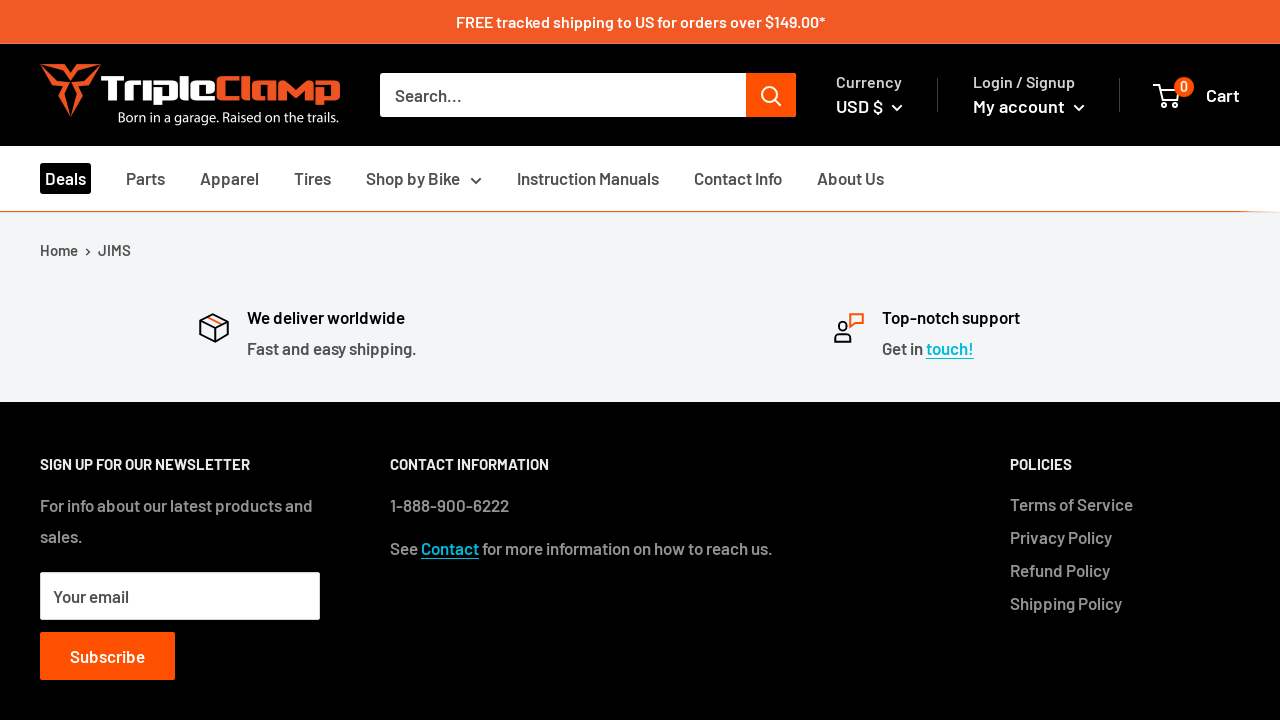

--- FILE ---
content_type: text/javascript
request_url: https://www.tripleclampmoto.com/cdn/shop/t/20/assets/custom.js?v=90373254691674712701612894368
body_size: -659
content:
//# sourceMappingURL=/cdn/shop/t/20/assets/custom.js.map?v=90373254691674712701612894368
